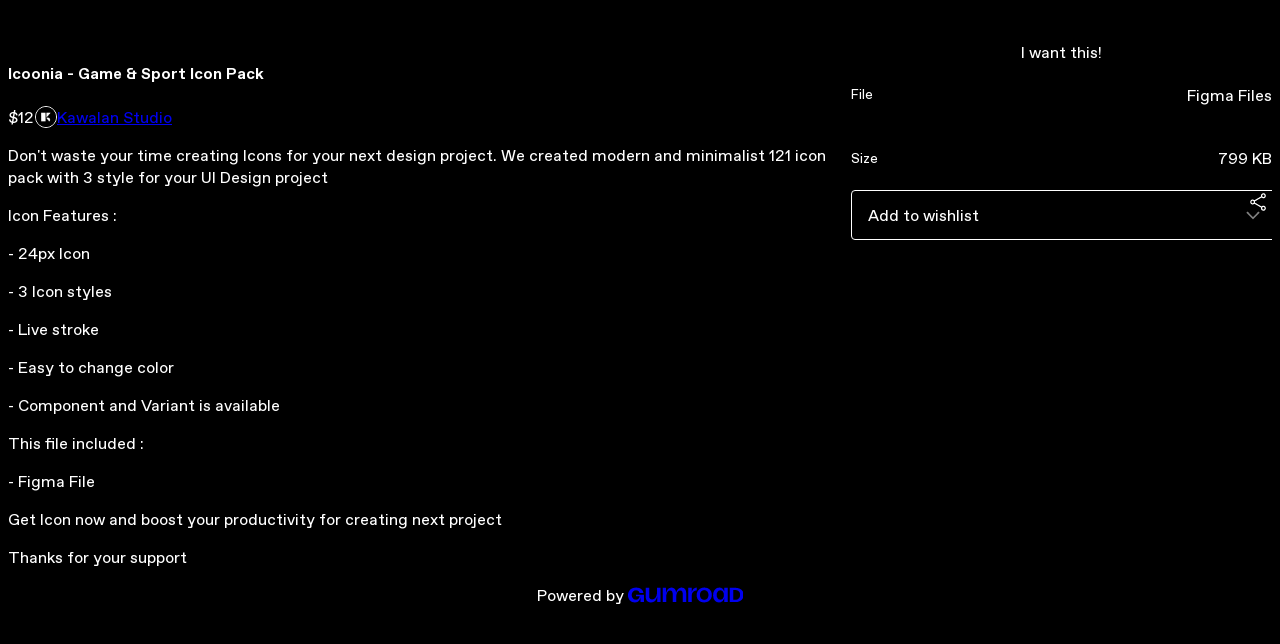

--- FILE ---
content_type: text/html; charset=utf-8
request_url: https://kawalanstudio.gumroad.com/l/GameandSportIconPack
body_size: 6119
content:
<!DOCTYPE html>
<html lang="en">
  <head prefix="og: http://ogp.me/ns# fb: http://ogp.me/ns/fb# gumroad: http://ogp.me/ns/fb/gumroad#">
    <link rel="dns-prefetch" href="//assets.gumroad.com">
    <link rel="dns-prefetch" href="//static-2.gumroad.com">
    <link rel="dns-prefetch" href="//public-files.gumroad.com">
  <title inertia>Icoonia - Game &amp; Sport Icon Pack</title>
  <meta name="action-cable-url" content="wss://cable.gumroad.com/cable" />
  <link rel="stylesheet" crossorigin="anonymous" href="https://assets.gumroad.com/packs/css/design-d744556c.css" />
    <style>:root{--accent: 255 102 250;--contrast-accent: 0 0 0;--font-family: "ABC Favorit", "ABC Favorit", sans-serif;--color: 255 255 255;--primary: var(--color);--contrast-primary: 0 0 0;--filled: 0 0 0;--contrast-filled: var(--color);--body-bg: #000000;--active-bg: rgb(var(--color) / var(--gray-1));--border-alpha: 1}body{background-color:#000000;color:#fff;font-family:"ABC Favorit", "ABC Favorit", sans-serif}
</style>

  <meta name="csrf-param" content="authenticity_token" />
<meta name="csrf-token" content="s_fT1QjkBjGQZFRZpGQXqRfh-W6rSK7zYByEWj71AW9JmmZ09Wbfo9CIsC9r5Dc_IzAmmdnB4e-nSsgzyujBjA" />
  <meta charset="utf-8">
  <meta content="149071038533330" property="fb:app_id">
  <meta content="http://www.facebook.com/gumroad" property="fb:page_id">
  <meta property="twitter:site" value="@gumroad">
  
    <meta content="Gumroad" property="og:site_name">
    <meta content="https://kawalanstudio.gumroad.com/l/GameandSportIconPack" property="og:url">
    <meta content="Don&#39;t waste your time creating Icons for your next design project. We created modern and minimalist 121 icon pack with 3 style for your UI Design projectIcon Features :- 24px Icon- 3 Icon styles- Live stroke- Easy to change color- Component and Variant is availableThis file included :- Figma FileGet Icon now and boost your productivity for creating next projectThanks for your support" property="og:description">
    <meta content="Don&#39;t waste your time creating Icons for your next design project. We created modern and minimalist 121 icon pack with 3 style for your UI Design projectIcon Features :- 24px Icon- 3 Icon styles- Live stroke- Easy to change color- Component and Variant is availableThis file included :- Figma FileGet Icon now and boost your productivity for creating next projectThanks for your support" name="description">
    <meta content="muntn" property="product:retailer_item_id">
    <meta content="12.0" property="product:price:amount">
    <meta content="USD" property="product:price:currency">
    <meta content="gumroad:product" property="og:type">
    <meta property="twitter:card" value="summary_large_image" />
<meta property="twitter:title" value="Icoonia - Game &amp; Sport Icon Pack" />
<meta property="twitter:domain" value="Gumroad" />
<meta property="twitter:description" value="Don&#39;t waste your time creating Icons for your next design project. We created modern and minimalist 121 icon pack with 3 style for your UI Design projectIcon Features :- 24px Icon- 3 Icon styles- L..." />
<meta property="twitter:creator" value="@kawalanstudio" />
<meta property="twitter:image" value="https://public-files.gumroad.com/kqjh1vtpeq7ait7v0x17fss81aty" />

      <link rel="preload" as="image" href="https://public-files.gumroad.com/kqjh1vtpeq7ait7v0x17fss81aty">
      <link rel="preload" as="image" href="https://public-files.gumroad.com/qn76efw4c84021b97tu495m09hk2">
      <link rel="preload" as="image" href="https://public-files.gumroad.com/3937eceb4cnls1wd5ow0tpalc7qt">
      <link rel="preload" as="image" href="https://public-files.gumroad.com/to5m21re204c30i4y2olgg8dth0f">
      <link rel="preload" as="image" href="https://public-files.gumroad.com/5hdp1oslun08kx9xpc2g0zfi31jc">
      <link rel="preload" as="image" href="https://public-files.gumroad.com/4i41cr5e29bz9mv0yhwcxhm8urlp">
      <link rel="preload" as="image" href="https://public-files.gumroad.com/zd9h6kdpofoevokdpvwqriu38vta">
  <meta property="og:image" content="https://public-files.gumroad.com/kqjh1vtpeq7ait7v0x17fss81aty">
  <meta property="og:image:alt" content="">
  <meta property="og:title" content="Icoonia - Game &amp; Sport Icon Pack">
  <meta property="gr:google_analytics:enabled" content="true">
  <meta property="gr:fb_pixel:enabled" content="true">
  <meta property="gr:logged_in_user:id" content="">
  <meta property="gr:environment" value="production">
  <meta property="gr:page:type" content="product">
  <meta property="gr:facebook_sdk:enabled" content="true">
  <meta content="initial-scale = 1.0, width = device-width" name="viewport">
  <meta property="stripe:pk" value="pk_live_Db80xIzLPWhKo1byPrnERmym">
  <meta property="stripe:api_version" value="2023-10-16; risk_in_requirements_beta=v1; retrieve_tax_forms_beta=v1;">
  <link href="/opensearch.xml" rel="search" type="application/opensearchdescription+xml" title="Gumroad">
    <link href="https://kawalanstudio.gumroad.com/l/GameandSportIconPack" rel="canonical">


    <link href="https://public-files.gumroad.com/a0mhqxolt9fl6j19q58kgrvpgns5" rel="shortcut icon">
</head>

  <body id="product_page" class="group/body mac" style="">
    <div id="design-settings" data-settings="{&quot;font&quot;:{&quot;name&quot;:&quot;ABC Favorit&quot;,&quot;url&quot;:&quot;https://assets.gumroad.com/assets/ABCFavorit-Regular-26182c8c3addf6e4f8889817249c23b22c93233a8212e5e86574459e4dc926e2.woff2&quot;}}" style="display: none;"></div>
    <div id="user-agent-info" data-settings="{&quot;is_mobile&quot;:false}" style="display: none;"></div>
    <div class="react-entry-point" style="display:contents" id="Alert-react-component-46c59dc9-f700-4deb-aa35-6bcaaa2ee04f"><div class="fixed top-4 left-1/2 z-100 w-max max-w-[calc(100vw-2rem)] rounded bg-background md:max-w-sm invisible" style="transform:translateX(-50%) translateY(calc(-100% - var(--spacer-4)));transition:all 0.3s ease-out 0.5s"><div role="alert" class="flex items-start gap-2 rounded border border-border p-3"><div class="flex-1"><div></div></div></div></div></div>
      <script type="application/json" class="js-react-on-rails-component" data-component-name="Alert" data-dom-id="Alert-react-component-46c59dc9-f700-4deb-aa35-6bcaaa2ee04f">{"initial":null}</script>
      


    <div class="flex flex-col lg:flex-row h-screen">
      <main class="flex-1 flex flex-col lg:h-screen overflow-y-auto">
        <div class="flex-1 flex flex-col">
          


<noscript>
  <div id="javascript-notice">
    <strong>JavaScript is required to buy this product.</strong>
    Enable JavaScript in your browser settings and refresh this page to continue.
  </div>
</noscript>



  <script type="application/json" id="js-react-on-rails-context">{"railsEnv":"production","inMailer":false,"i18nLocale":"en","i18nDefaultLocale":"en","rorVersion":"14.0.4","rorPro":false,"href":"https://kawalanstudio.gumroad.com/l/GameandSportIconPack","location":"/l/GameandSportIconPack","scheme":"https","host":"kawalanstudio.gumroad.com","port":null,"pathname":"/l/GameandSportIconPack","search":null,"httpAcceptLanguage":null,"design_settings":{"font":{"name":"ABC Favorit","url":"https://assets.gumroad.com/assets/ABCFavorit-Regular-26182c8c3addf6e4f8889817249c23b22c93233a8212e5e86574459e4dc926e2.woff2"}},"domain_settings":{"scheme":"https","app_domain":"gumroad.com","root_domain":"gumroad.com","short_domain":"gum.co","discover_domain":"gumroad.com","third_party_analytics_domain":"gumroad-analytics.com","api_domain":"api.gumroad.com"},"user_agent_info":{"is_mobile":false},"logged_in_user":null,"current_seller":null,"csp_nonce":"sNM3IydmQYGMRhC/65bnUEsmy2l+IKl8eMGE79E0fQ4=","locale":"en-US","feature_flags":{"require_email_typo_acknowledgment":true,"disable_stripe_signup":true},"serverSide":false}</script>
<div class="react-entry-point" style="display:contents" id="ProductPage-react-component-35573f15-159c-424e-9bea-50fdbff293f9"><section aria-label="Product information bar" class="border-0 bg-background" style="overflow:hidden;padding:0;height:0;transition:var(--transition-duration);flex-shrink:0;position:fixed;top:0;left:0;right:0;z-index:var(--z-index-menubar)"><div class="mx-auto flex max-w-product-page items-center justify-between gap-4 p-4 lg:px-8" style="transition:var(--transition-duration);margin-top:0"><div itemscope="" itemProp="offers" itemType="https://schema.org/Offer" class="flex items-center"><span class="group/tooltip relative inline-grid right"><span aria-describedby=":R4l:" style="display:contents"><div class="relative grid grid-flow-col border border-r-0 border-border"><div class="bg-accent px-2 py-1 text-accent-foreground" itemProp="price" content="12">$12</div><div class="border-border border-r-transparent border-[calc(0.5lh+--spacing(1))] border-l-1"></div><div class="absolute top-0 right-px bottom-0 border-accent border-r-transparent border-[calc(0.5lh+--spacing(1))] border-l-1"></div></div></span><span role="tooltip" id=":R4l:" class="absolute z-30 hidden w-40 max-w-max rounded-md bg-primary p-3 text-primary-foreground group-focus-within/tooltip:block group-hover/tooltip:block top-1/2 -translate-y-1/2 left-full translate-x-2"><div class="absolute border-6 border-transparent top-1/2 -translate-y-1/2 right-full border-r-primary"></div>$12</span></span><link itemProp="url" href="https://kawalanstudio.gumroad.com/l/GameandSportIconPack"/><div itemProp="availability" hidden="">https://schema.org/InStock</div><div itemProp="priceCurrency" hidden="">usd</div><div itemProp="seller" itemType="https://schema.org/Person" hidden=""><div itemProp="name" hidden="">Kawalan Studio</div></div></div><h3 class="hidden flex-1 lg:block">Icoonia - Game &amp; Sport Icon Pack</h3><a href="https://gumroad.com/checkout?product=muntn&amp;quantity=1" target="_top" style="align-items:unset" class="inline-flex items-center justify-center gap-2 cursor-pointer border border-border rounded font-[inherit] no-underline transition-transform hover:-translate-1 hover:shadow active:translate-0 active:shadow-none disabled:opacity-30 disabled:hover:translate-0 disabled:hover:shadow-none px-4 py-3 text-base leading-[1.4] bg-accent text-accent-foreground">I want this!</a></div></section><section class="border-b border-border"><div class="mx-auto w-full max-w-product-page lg:py-16 p-4 lg:px-8"><article class="relative grid rounded border border-border bg-background lg:grid-cols-[2fr_1fr]"><figure class="group relative col-span-full overflow-hidden rounded-t border-b border-border bg-(image:--product-cover-placeholder) bg-cover" aria-label="Product preview"><button class="absolute top-1/2 z-1 mx-3 h-8 w-8 -translate-y-1/2 items-center justify-center all-unset rounded-full border border-border bg-background hidden group-hover:flex right-0" aria-label="Show next cover"><span class="icon icon-arrow-right"></span></button><div class="flex h-full snap-x snap-mandatory items-center overflow-x-scroll overflow-y-hidden [scrollbar-width:none] [&amp;::-webkit-scrollbar]:hidden" style="aspect-ratio:1.438095238095238"><div role="tabpanel" id="a8c7d8e3a96e44665fffabff63856826" class="mt-0! flex min-h-[1px] flex-[1_0_100%] snap-start justify-center border-0! p-0!"></div><div role="tabpanel" id="5cf1856ec476426c32ed3dc5f58eedd1" class="mt-0! flex min-h-[1px] flex-[1_0_100%] snap-start justify-center border-0! p-0!"></div><div role="tabpanel" id="35035c2471b20ac9c16c0acc8819b06c" class="mt-0! flex min-h-[1px] flex-[1_0_100%] snap-start justify-center border-0! p-0!"></div><div role="tabpanel" id="f51e3a5500a17fac31dbd8a565d7810e" class="mt-0! flex min-h-[1px] flex-[1_0_100%] snap-start justify-center border-0! p-0!"></div><div role="tabpanel" id="d3b6e949695ca9bc0fa0c619541bafaa" class="mt-0! flex min-h-[1px] flex-[1_0_100%] snap-start justify-center border-0! p-0!"></div><div role="tabpanel" id="ba8121ef2911e73a7b2e3dac39f12c40" class="mt-0! flex min-h-[1px] flex-[1_0_100%] snap-start justify-center border-0! p-0!"></div><div role="tabpanel" id="b241a207c42862cb07d9656074a0a505" class="mt-0! flex min-h-[1px] flex-[1_0_100%] snap-start justify-center border-0! p-0!"></div></div><div role="tablist" aria-label="Select a cover" class="absolute bottom-0 flex w-full flex-wrap justify-center gap-2 p-3"><div role="tab" aria-label="Show cover 1" aria-selected="true" aria-controls="a8c7d8e3a96e44665fffabff63856826" class="block rounded-full border border-current p-2 bg-current"></div><div role="tab" aria-label="Show cover 2" aria-selected="false" aria-controls="5cf1856ec476426c32ed3dc5f58eedd1" class="block rounded-full border border-current bg-background p-2"></div><div role="tab" aria-label="Show cover 3" aria-selected="false" aria-controls="35035c2471b20ac9c16c0acc8819b06c" class="block rounded-full border border-current bg-background p-2"></div><div role="tab" aria-label="Show cover 4" aria-selected="false" aria-controls="f51e3a5500a17fac31dbd8a565d7810e" class="block rounded-full border border-current bg-background p-2"></div><div role="tab" aria-label="Show cover 5" aria-selected="false" aria-controls="d3b6e949695ca9bc0fa0c619541bafaa" class="block rounded-full border border-current bg-background p-2"></div><div role="tab" aria-label="Show cover 6" aria-selected="false" aria-controls="ba8121ef2911e73a7b2e3dac39f12c40" class="block rounded-full border border-current bg-background p-2"></div><div role="tab" aria-label="Show cover 7" aria-selected="false" aria-controls="b241a207c42862cb07d9656074a0a505" class="block rounded-full border border-current bg-background p-2"></div></div></figure><section class="lg:border-r"><header class="grid gap-4 p-6 not-first:border-t"><h1 itemProp="name">Icoonia - Game &amp; Sport Icon Pack</h1></header><section class="grid grid-cols-[auto_1fr] gap-[1px] border-t border-border p-0 sm:grid-cols-[auto_auto_minmax(max-content,1fr)]"><div class="px-6 py-4 outline outline-offset-0 outline-border"><div itemscope="" itemProp="offers" itemType="https://schema.org/Offer" class="flex items-center"><span class="group/tooltip relative inline-grid right"><span aria-describedby=":Rl79:" style="display:contents"><div class="relative grid grid-flow-col border border-r-0 border-border"><div class="bg-accent px-2 py-1 text-accent-foreground" itemProp="price" content="12">$12</div><div class="border-border border-r-transparent border-[calc(0.5lh+--spacing(1))] border-l-1"></div><div class="absolute top-0 right-px bottom-0 border-accent border-r-transparent border-[calc(0.5lh+--spacing(1))] border-l-1"></div></div></span><span role="tooltip" id=":Rl79:" class="absolute z-30 hidden w-40 max-w-max rounded-md bg-primary p-3 text-primary-foreground group-focus-within/tooltip:block group-hover/tooltip:block top-1/2 -translate-y-1/2 left-full translate-x-2"><div class="absolute border-6 border-transparent top-1/2 -translate-y-1/2 right-full border-r-primary"></div>$12</span></span><link itemProp="url" href="https://kawalanstudio.gumroad.com/l/GameandSportIconPack"/><div itemProp="availability" hidden="">https://schema.org/InStock</div><div itemProp="priceCurrency" hidden="">usd</div><div itemProp="seller" itemType="https://schema.org/Person" hidden=""><div itemProp="name" hidden="">Kawalan Studio</div></div></div></div><div class="flex flex-wrap items-center gap-2 px-6 py-4 outline outline-offset-0 outline-border sm:col-[2/-1]"><a href="https://kawalanstudio.gumroad.com/" target="_blank" class="relative flex items-center gap-2" rel="noreferrer"><img class="user-avatar" src="https://public-files.gumroad.com/a0mhqxolt9fl6j19q58kgrvpgns5"/>Kawalan Studio</a></div></section><section class="border-t border-border p-6"><div class="rich-text"><p>Don't waste your time creating Icons for your next design project. We created modern and minimalist 121 icon pack with 3 style for your UI Design project</p><p>Icon Features :</p><p>- 24px Icon</p><p>- 3 Icon styles</p><p>- Live stroke</p><p>- Easy to change color</p><p>- Component and Variant is available</p><p>This file included :</p><p>- Figma File</p><p>Get Icon now and boost your productivity for creating next project</p><p>Thanks for your support</p></div></section></section><section><section class="grid gap-4 p-6 not-first:border-t"><a href="https://gumroad.com/checkout?product=muntn&amp;quantity=1" target="_top" style="align-items:unset" class="inline-flex items-center justify-center gap-2 cursor-pointer border border-border rounded font-[inherit] no-underline transition-transform hover:-translate-1 hover:shadow active:translate-0 active:shadow-none disabled:opacity-30 disabled:hover:translate-0 disabled:hover:shadow-none px-4 py-3 text-base leading-[1.4] bg-accent text-accent-foreground">I want this!</a><div class="grid divide-y divide-solid divide-border rounded border border-border bg-background"><div class="flex flex-wrap items-center justify-between gap-4 p-4"><h5 class="grow font-bold">File</h5><div>Figma Files</div></div><div class="flex flex-wrap items-center justify-between gap-4 p-4"><h5 class="grow font-bold">Size</h5><div>799 KB</div></div></div><div class="grid grid-cols-[1fr_auto] gap-2"><div class="combobox"><div role="combobox" aria-expanded="false" aria-controls=":R5op9:" tabindex="0" class="input " aria-label="Add to wishlist"><span class="fake-input text-singleline">Add to wishlist</span><span class="icon icon-outline-cheveron-down"></span></div><div hidden=""><datalist id=":R5op9:"><div role="option" id=":R5op9:-0" class=""><div><span class="icon icon-plus"></span> New wishlist</div></div></datalist></div></div><details class="popover toggle"><summary aria-label="Share" aria-haspopup="true" aria-expanded="false"><span class="group/tooltip relative inline-grid bottom"><span aria-describedby=":Rpop9:" style="display:contents"><button class="inline-flex items-center justify-center gap-2 cursor-pointer border border-border rounded text-current font-[inherit] no-underline transition-transform hover:-translate-1 hover:shadow active:translate-0 active:shadow-none disabled:opacity-30 disabled:hover:translate-0 disabled:hover:shadow-none px-4 py-3 text-base leading-[1.4] bg-transparent" type="button" aria-label="Share"><span class="icon icon-share"></span></button></span><span role="tooltip" id=":Rpop9:" class="absolute z-30 hidden w-40 max-w-max rounded-md bg-primary p-3 text-primary-foreground group-focus-within/tooltip:block group-hover/tooltip:block left-1/2 -translate-x-1/2 top-full translate-y-2"><div class="absolute border-6 border-transparent left-1/2 -translate-x-1/2 bottom-full border-b-primary"></div>Share</span></span></summary><div class="dropdown" style="translate:min(0px - 100% - var(--spacer-4), 0px);max-width:calc(0px - 2 * var(--spacer-4))"><div class="grid grid-cols-1 gap-4"><a href="https://twitter.com/intent/tweet?url=https%3A%2F%2Fkawalanstudio.gumroad.com%2Fl%2FGameandSportIconPack&amp;text=Buy%20Icoonia%20-%20Game%20%26%20Sport%20Icon%20Pack%20on%20%40Gumroad" target="_blank" rel="noopener noreferrer" class="inline-flex items-center justify-center gap-2 cursor-pointer border rounded font-[inherit] no-underline transition-transform hover:-translate-1 hover:shadow active:translate-0 active:shadow-none disabled:opacity-30 disabled:hover:translate-0 disabled:hover:shadow-none px-4 py-3 text-base leading-[1.4] bg-black text-white border-black"><span class="brand-icon brand-icon-twitter"></span>Share on X</a><a href="https://www.facebook.com/sharer/sharer.php?u=https%3A%2F%2Fkawalanstudio.gumroad.com%2Fl%2FGameandSportIconPack&amp;quote=Icoonia%20-%20Game%20%26%20Sport%20Icon%20Pack" target="_blank" rel="noopener noreferrer" class="inline-flex items-center justify-center gap-2 cursor-pointer border rounded font-[inherit] no-underline transition-transform hover:-translate-1 hover:shadow active:translate-0 active:shadow-none disabled:opacity-30 disabled:hover:translate-0 disabled:hover:shadow-none px-4 py-3 text-base leading-[1.4] bg-[#4267b2] text-white border-[#4267b2]"><span class="brand-icon brand-icon-facebook"></span>Share on Facebook</a><span class="group/tooltip relative inline-grid bottom"><span aria-describedby=":R79op9:" style="display:contents"><span class="contents"><button class="inline-flex items-center justify-center gap-2 cursor-pointer border border-border rounded text-current font-[inherit] no-underline transition-transform hover:-translate-1 hover:shadow active:translate-0 active:shadow-none disabled:opacity-30 disabled:hover:translate-0 disabled:hover:shadow-none px-4 py-3 text-base leading-[1.4] bg-transparent" type="button" aria-label="Copy product URL"><span class="icon icon-link"></span> Copy link</button></span></span><span role="tooltip" id=":R79op9:" class="absolute z-30 hidden w-40 max-w-max rounded-md bg-primary p-3 text-primary-foreground group-focus-within/tooltip:block group-hover/tooltip:block left-1/2 -translate-x-1/2 top-full translate-y-2"><div class="absolute border-6 border-transparent left-1/2 -translate-x-1/2 bottom-full border-b-primary"></div>Copy product URL</span></span></div></div></details></div></section></section></article></div></section><footer class="px-4 py-8 text-center lg:py-16"><div>Powered by <a href="https://gumroad.com/" class="logo-full" aria-label="Gumroad"></a></div></footer></div>
      <script type="application/json" class="js-react-on-rails-component" data-component-name="ProductPage" data-dom-id="ProductPage-react-component-35573f15-159c-424e-9bea-50fdbff293f9">{"product":{"id":"513AybgpDoCf7d9JljyXVQ==","permalink":"muntn","name":"Icoonia - Game \u0026 Sport Icon Pack","seller":{"id":"3772968343321","name":"Kawalan Studio","avatar_url":"https://public-files.gumroad.com/a0mhqxolt9fl6j19q58kgrvpgns5","profile_url":"https://kawalanstudio.gumroad.com/"},"collaborating_user":null,"covers":[{"url":"https://public-files.gumroad.com/kqjh1vtpeq7ait7v0x17fss81aty","original_url":"https://public-files.gumroad.com/ct5oy46cqel5wni4c3f2hszn887p","thumbnail":null,"id":"a8c7d8e3a96e44665fffabff63856826","type":"image","filetype":"png","width":670,"height":465,"native_width":1208,"native_height":840},{"url":"https://public-files.gumroad.com/qn76efw4c84021b97tu495m09hk2","original_url":"https://public-files.gumroad.com/vl1z4x5jmvaxhko22i40pjxp1y23","thumbnail":null,"id":"5cf1856ec476426c32ed3dc5f58eedd1","type":"image","filetype":"png","width":670,"height":506,"native_width":1800,"native_height":1360},{"url":"https://public-files.gumroad.com/3937eceb4cnls1wd5ow0tpalc7qt","original_url":"https://public-files.gumroad.com/bvx4xfpw6snblrad1p059lgzcvoe","thumbnail":null,"id":"35035c2471b20ac9c16c0acc8819b06c","type":"image","filetype":"png","width":670,"height":506,"native_width":1800,"native_height":1360},{"url":"https://public-files.gumroad.com/to5m21re204c30i4y2olgg8dth0f","original_url":"https://public-files.gumroad.com/disucyiuryjs7p8ibe39jkg7iu1x","thumbnail":null,"id":"f51e3a5500a17fac31dbd8a565d7810e","type":"image","filetype":"png","width":670,"height":506,"native_width":1800,"native_height":1360},{"url":"https://public-files.gumroad.com/5hdp1oslun08kx9xpc2g0zfi31jc","original_url":"https://public-files.gumroad.com/k7uen7bwhzqedpeqctmhnrcqw85e","thumbnail":null,"id":"d3b6e949695ca9bc0fa0c619541bafaa","type":"image","filetype":"png","width":670,"height":506,"native_width":1800,"native_height":1360},{"url":"https://public-files.gumroad.com/4i41cr5e29bz9mv0yhwcxhm8urlp","original_url":"https://public-files.gumroad.com/yqiaucqp9wh5kxtyhhk9trgolx39","thumbnail":null,"id":"ba8121ef2911e73a7b2e3dac39f12c40","type":"image","filetype":"png","width":670,"height":506,"native_width":1800,"native_height":1360},{"url":"https://public-files.gumroad.com/zd9h6kdpofoevokdpvwqriu38vta","original_url":"https://public-files.gumroad.com/igzy86lv5u31t91x1lgpielvfgkl","thumbnail":null,"id":"b241a207c42862cb07d9656074a0a505","type":"image","filetype":"png","width":670,"height":506,"native_width":1800,"native_height":1360}],"main_cover_id":"a8c7d8e3a96e44665fffabff63856826","thumbnail_url":"https://public-files.gumroad.com/xh1glyiaytzuytf85f98dynisnpz","quantity_remaining":null,"long_url":"https://kawalanstudio.gumroad.com/l/GameandSportIconPack","is_sales_limited":false,"ratings":{"count":0,"average":0.0,"percentages":[0,0,0,0,0]},"custom_button_text_option":"i_want_this_prompt","is_compliance_blocked":false,"is_published":true,"is_stream_only":false,"streamable":false,"sales_count":null,"summary":null,"attributes":[{"name":"File","value":"Figma Files"},{"name":"Size","value":"799 KB"}],"description_html":"\u003cp\u003eDon't waste your time creating Icons for your next design project. We created modern and minimalist 121 icon pack with 3 style for your UI Design project\u003c/p\u003e\u003cp\u003eIcon Features :\u003c/p\u003e\u003cp\u003e- 24px Icon\u003c/p\u003e\u003cp\u003e- 3 Icon styles\u003c/p\u003e\u003cp\u003e- Live stroke\u003c/p\u003e\u003cp\u003e- Easy to change color\u003c/p\u003e\u003cp\u003e- Component and Variant is available\u003c/p\u003e\u003cp\u003eThis file included :\u003c/p\u003e\u003cp\u003e- Figma File\u003c/p\u003e\u003cp\u003eGet Icon now and boost your productivity for creating next project\u003c/p\u003e\u003cp\u003eThanks for your support\u003c/p\u003e","currency_code":"usd","price_cents":1200,"rental_price_cents":null,"pwyw":null,"eligible_for_installment_plans":true,"allow_installment_plan":false,"installment_plan":null,"is_legacy_subscription":false,"is_tiered_membership":false,"is_physical":false,"custom_view_content_button_text":null,"is_multiseat_license":false,"hide_sold_out_variants":false,"native_type":"digital","preorder":null,"duration_in_months":null,"rental":null,"is_quantity_enabled":false,"free_trial":null,"recurrences":null,"options":[],"analytics":{"google_analytics_id":"G-HYY443ZRDW","facebook_pixel_id":"4874372686000472","free_sales":true},"has_third_party_analytics":false,"ppp_details":null,"can_edit":false,"refund_policy":null,"bundle_products":[],"public_files":[],"audio_previews_enabled":true},"discount_code":null,"purchase":null,"wishlists":[],"currency_code":"usd","show_ratings_filter":true,"creator_profile":{"external_id":"3772968343321","avatar_url":"https://public-files.gumroad.com/a0mhqxolt9fl6j19q58kgrvpgns5","name":"Kawalan Studio","twitter_handle":"kawalanstudio","subdomain":"kawalanstudio.gumroad.com"},"sections":[],"main_section_index":0}</script>
      


        </div>
      </main>
    </div>
    <script src="https://assets.gumroad.com/assets/application-cbf244e9109e70d7b04497041636f00173a1e588f9b879b3a3ef11f8dfb86e5c.js" type="fd5a68418e666ef1ca0f4af6-text/javascript"></script>
    
        <script src="https://assets.gumroad.com/packs/js/webpack-runtime-435c09b39818d019f619.js" defer="defer" type="fd5a68418e666ef1ca0f4af6-text/javascript"></script>
<script src="https://assets.gumroad.com/packs/js/webpack-commons-0d4800a07f31a56a4c99.js" defer="defer" type="fd5a68418e666ef1ca0f4af6-text/javascript"></script>
<script src="https://assets.gumroad.com/packs/js/4310-8e30f8c83c57f5ce1cdf.js" defer="defer" type="fd5a68418e666ef1ca0f4af6-text/javascript"></script>
<script src="https://assets.gumroad.com/packs/js/product-330b58125e8cef01fc29.js" defer="defer" type="fd5a68418e666ef1ca0f4af6-text/javascript"></script>

  <script src="/cdn-cgi/scripts/7d0fa10a/cloudflare-static/rocket-loader.min.js" data-cf-settings="fd5a68418e666ef1ca0f4af6-|49" defer></script><script defer src="https://static.cloudflareinsights.com/beacon.min.js/vcd15cbe7772f49c399c6a5babf22c1241717689176015" integrity="sha512-ZpsOmlRQV6y907TI0dKBHq9Md29nnaEIPlkf84rnaERnq6zvWvPUqr2ft8M1aS28oN72PdrCzSjY4U6VaAw1EQ==" nonce="sNM3IydmQYGMRhC/65bnUEsmy2l+IKl8eMGE79E0fQ4=" data-cf-beacon='{"rayId":"9c24eab1eaed258a","version":"2025.9.1","serverTiming":{"name":{"cfExtPri":true,"cfEdge":true,"cfOrigin":true,"cfL4":true,"cfSpeedBrain":true,"cfCacheStatus":true}},"token":"5070e21320304a1ba2b0a42ce9682840","b":1}' crossorigin="anonymous"></script>
</body>
</html>
